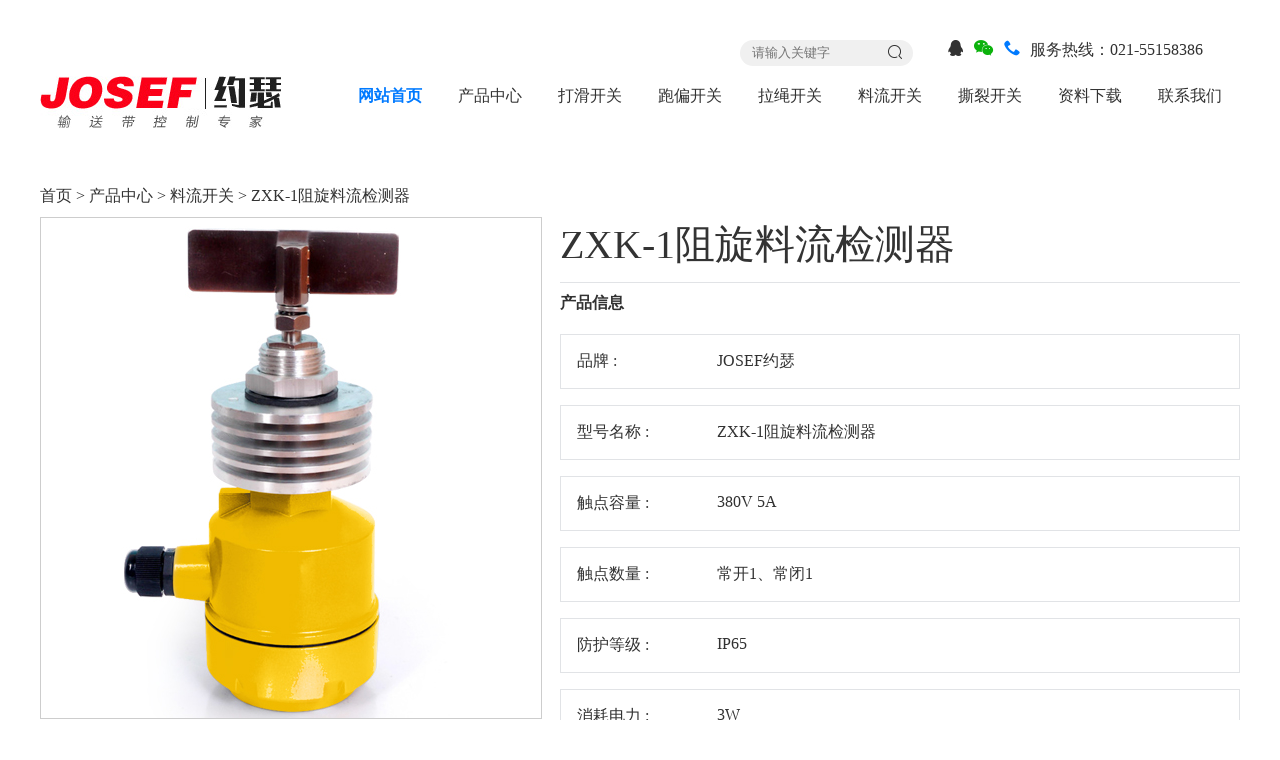

--- FILE ---
content_type: text/html
request_url: http://shmeter.net/product/310/12943.html
body_size: 5583
content:

<!DOCTYPE html>

<html xmlns="http://www.w3.org/1999/xhtml">
<head id="myHead"><meta http-equiv="Content-Type" content="text/html; charset=utf-8" /><meta http-equiv="X-UA-Compatible" content="IE=edge,chrome=1" /><title>
	ZXK-1阻旋料流检测器技术参数、接线图、工作原理、产品价格、产品特点，料流检测器厂家-上海约瑟电器从事输送带自动化综合保护装置及控制产品的企业。
</title><link rel="stylesheet" href="/fonts/iconfont.css" /><link rel="stylesheet" href="/css/style.css" /><meta name="keywords" content="ZXK-1阻旋料流检测器，料流开关，防爆开关" /><meta name="description" content="ZXK-1阻旋料流检测器用于胶带运输机输送物料的检测，可发出有载运行信号。" /></head>
<body>


<div class="nav">
    <div></div>
    <div class="overflow searchBox">
        <div class="right searchList">
            <div class="relative left searchB">
                <i class="iconfont icon-search" onclick="javascript:searchbtn_click();"></i>
                <input type="text" id="TopHeader_searchtxt" placeholder="请输入关键字" class="searchInput"/>
            </div>

            <ul>
                <li class="p-r-10 click">
                    <i class="iconfont icon-qq"></i>
                </li>
                <li class="p-r-10 click">
                    <i class="iconfont green icon-weixin"></i>
                </li>
                <li class="p-r-10 click">
                    <i class="iconfont blue icon-dianhua"></i>
                </li>
                <li class="p-r-20">服务热线：021-55158386</li>
            </ul>
        </div>
    </div>
    <div class="overflow">
        <div class="left">
            <a href="http://www.shmeter.net/"><img src="/images/logo.jpg" alt="上海约瑟电器有限公司-专业从事输送带自动化综合保护装置及控制产品的公司"></a>
        </div>
        <div class="right navList overflow">
            <ul>
                <li class="navActive"><a href="/">网站首页</a></li>
                <li class="top-list"><a href="/product/">产品中心</a></li>
                <li><a href="/dahuakaiguan.html">打滑开关</a></li>
                <li><a href="/paopiankaiguan.html">跑偏开关</a></li>
                <li><a href="/lashengkaiguan.html">拉绳开关</a></li>
                <li><a href="/liaoliukaiguan.html">料流开关</a></li>
                <li><a href="/siliekaiguan.html">撕裂开关</a></li>
                <li><a href="/downfile/">资料下载</a></li>
                <li><a href="/contact.html">联系我们</a></li>
            </ul>
        </div>
    </div>
</div>
<!--top end-->
<!--头部 end-->
<div class="nav-block">
    <div class="nav-block-left">
        <ul>
            
            <li><a href="/product/296.html">拉绳开关</a></li>            
            
            <li><a href="/product/307.html">跑偏开关</a></li>            
            
            <li><a href="/product/308.html">打滑开关</a></li>            
            
            <li><a href="/product/309.html">撕裂开关</a></li>            
            
            <li><a href="/product/310.html">料流开关</a></li>            
            
            <li><a href="/product/311.html">溜槽堵塞检测器</a></li>            
            
            <li><a href="/product/336.html">防爆系列</a></li>            
            
            <li><a href="/product/374.html">其他</a></li>            
            
        </ul>
    </div>
    <div class="nav-block-right">
        <div class="n-list">
<ul style="float:left;">
<li><a href="/product/296/11707.html" title="JODL型双向平衡...">JODL型双向平衡...</a></li>
<li><a href="/product/296/11715.html" title="JOLMQ(SPS-2D)...">JOLMQ(SPS-2D)...</a></li>
<li><a href="/product/296/11716.html" title="KLT2-1双向拉绳...">KLT2-1双向拉绳...</a></li>
<li><a href="/product/296/11717.html" title="HFKLT-II双向拉...">HFKLT-II双向拉...</a></li>
<li><a href="/product/296/11718.html" title="HFKLT-2不锈钢...">HFKLT-2不锈钢...</a></li>
<li><a href="/product/296/11721.html" title="HFKLT2-I双向拉...">HFKLT2-I双向拉...</a></li>
<li><a href="/product/296/11730.html" title="3ELS-II拉绳开...">3ELS-II拉绳开...</a></li>
<li><a href="/product/296/11734.html" title="BDLK-Il拉绳开...">BDLK-Il拉绳开...</a></li>
</ul>
</div>
<div class="n-list eff12">
<ul style="float:left;">
<li><a href="/product/307/11708.html" title="JOPP型两级跑偏...">JOPP型两级跑偏...</a></li>
<li><a href="/product/307/11713.html" title="JPK1S两级跑偏...">JPK1S两级跑偏...</a></li>
<li><a href="/product/307/11714.html" title="KPT1-12-30两级...">KPT1-12-30两级...</a></li>
<li><a href="/product/307/11719.html" title="JOLP(ROS-2D)型...">JOLP(ROS-2D)型...</a></li>
<li><a href="/product/307/11720.html" title="JOPP-J型两级跑...">JOPP-J型两级跑...</a></li>
<li><a href="/product/307/11931.html" title="WHKP两级跑偏开...">WHKP两级跑偏开...</a></li>
<li><a href="/product/307/11935.html" title="YHFPK两级跑偏...">YHFPK两级跑偏...</a></li>
<li><a href="/product/307/11948.html" title="KPT1-12-35两级...">KPT1-12-35两级...</a></li>
</ul>
</div>
<div class="n-list">
<ul style="float:left;">
<li><a href="/product/308/11709.html" title="JODH-III型速度...">JODH-III型速度...</a></li>
<li><a href="/product/308/11723.html" title="JODH-I型速度检...">JODH-I型速度检...</a></li>
<li><a href="/product/308/12619.html" title="JODH-II型速度...">JODH-II型速度...</a></li>
<li><a href="/product/308/12620.html" title="BJODH-III型防...">BJODH-III型防...</a></li>
<li><a href="/product/308/13011.html" title="XYDH-1B型速度...">XYDH-1B型速度...</a></li>
<li><a href="/product/308/13012.html" title="XYDH-III型防爆...">XYDH-III型防爆...</a></li>
<li><a href="/product/308/13013.html" title="JYB／RDC-B型速...">JYB／RDC-B型速...</a></li>
<li><a href="/product/308/13016.html" title="DH-I   型速度...">DH-I   型速度...</a></li>
</ul>
</div>
<div class="n-list eff12">
<ul style="float:left;">
<li><a href="/product/309/11710.html" title="XYZS型纵向撕裂...">XYZS型纵向撕裂...</a></li>
<li><a href="/product/309/12487.html" title="GVD-2L/S纵向撕...">GVD-2L/S纵向撕...</a></li>
<li><a href="/product/309/12490.html" title="GVD28纵向撕裂...">GVD28纵向撕裂...</a></li>
<li><a href="/product/309/12492.html" title="ABL1-GVY-2K纵...">ABL1-GVY-2K纵...</a></li>
<li><a href="/product/309/12622.html" title="JOZS-DZ型纵向...">JOZS-DZ型纵向...</a></li>
<li><a href="/product/309/12623.html" title="JOZS型纵向撕裂...">JOZS型纵向撕裂...</a></li>
<li><a href="/product/309/12624.html" title="BJOZS防爆撕裂...">BJOZS防爆撕裂...</a></li>
<li><a href="/product/309/13640.html" title="SL-1纵向撕裂开...">SL-1纵向撕裂开...</a></li>
</ul>
</div>
<div class="n-list">
<ul style="float:left;">
<li><a href="/product/310/11711.html" title="BJOLL型防爆料...">BJOLL型防爆料...</a></li>
<li><a href="/product/310/11724.html" title="JOLL-C型料流检...">JOLL-C型料流检...</a></li>
<li><a href="/product/310/11726.html" title="JOLL型料流检测...">JOLL型料流检测...</a></li>
<li><a href="/product/310/12934.html" title="XYLL-1A型防爆...">XYLL-1A型防爆...</a></li>
<li><a href="/product/310/12935.html" title="XYLL-II-D料流...">XYLL-II-D料流...</a></li>
<li><a href="/product/310/12936.html" title="XLLL型防爆料流...">XLLL型防爆料流...</a></li>
<li><a href="/product/310/12937.html" title="KJT-LLI料流检...">KJT-LLI料流检...</a></li>
<li><a href="/product/310/12938.html" title="YHLL-I型防爆料...">YHLL-I型防爆料...</a></li>
</ul>
</div>
<div class="n-list eff12">
<ul style="float:left;">
<li><a href="/product/311/11725.html" title="JOLC型溜槽堵塞...">JOLC型溜槽堵塞...</a></li>
<li><a href="/product/311/12930.html" title="LDM-Y溜槽堵塞...">LDM-Y溜槽堵塞...</a></li>
<li><a href="/product/311/12931.html" title="DS-I溜槽堵塞检...">DS-I溜槽堵塞检...</a></li>
<li><a href="/product/311/12932.html" title="LC-II溜槽堵塞...">LC-II溜槽堵塞...</a></li>
<li><a href="/product/311/12933.html" title="LPM-Y溜槽堵塞...">LPM-Y溜槽堵塞...</a></li>
<li><a href="/product/311/12981.html" title="LDM-X溜槽堵塞...">LDM-X溜槽堵塞...</a></li>
<li><a href="/product/311/12982.html" title="LCDS-1溜槽堵塞...">LCDS-1溜槽堵塞...</a></li>
<li><a href="/product/311/12983.html" title="LCDS-2溜槽堵塞...">LCDS-2溜槽堵塞...</a></li>
</ul>
</div>
<div class="n-list">
<ul style="float:left;">
<li><a href="/product/336/11727.html" title="BJOQX防爆堵料...">BJOQX防爆堵料...</a></li>
<li><a href="/product/336/12984.html" title="20-41-SS防爆堵...">20-41-SS防爆堵...</a></li>
<li><a href="/product/336/12985.html" title="20-39-25防爆堵...">20-39-25防爆堵...</a></li>
<li><a href="/product/336/12986.html" title="20-39B防爆堵料...">20-39B防爆堵料...</a></li>
<li><a href="/product/336/12987.html" title="20-39C防爆堵料...">20-39C防爆堵料...</a></li>
<li><a href="/product/336/12988.html" title="21-39-FM防爆堵...">21-39-FM防爆堵...</a></li>
<li><a href="/product/336/13447.html" title="MFFP-15A防爆堵...">MFFP-15A防爆堵...</a></li>
<li><a href="/product/336/13455.html" title="XLLV-Q防爆堵料...">XLLV-Q防爆堵料...</a></li>
</ul>
</div>
<div class="n-list eff12">
<ul style="float:left;">
<li><a href="/product/374/11712.html" title="GEJ30型跑偏传...">GEJ30型跑偏传...</a></li>
<li><a href="/product/374/11728.html" title="JOZX型阻旋式料...">JOZX型阻旋式料...</a></li>
<li><a href="/product/374/11729.html" title="MYTP-N1提升机...">MYTP-N1提升机...</a></li>
<li><a href="/product/374/12991.html" title="TDP-I提升机跑...">TDP-I提升机跑...</a></li>
<li><a href="/product/374/13600.html" title="KHPJ-0.312双向...">KHPJ-0.312双向...</a></li>
<li><a href="/product/374/13614.html" title="KHJ0.3/24KHJ0....">KHJ0.3/24KHJ0....</a></li>
<li><a href="/product/374/13615.html" title="KHJ30/10双向急...">KHJ30/10双向急...</a></li>
<li><a href="/product/374/13616.html" title="KHJ24双向急停...">KHJ24双向急停...</a></li>
</ul>
</div>
        
    </div>
</div>
<script src="/js/jquery.min.js"></script>
<script type="text/javascript">
<!--
    $(function () {
        //头部开关
        $(".nav-block").hide();
        $(".top-list").hover(function () {
            $(".nav-block").show();
        }, function () {
            $(".nav-block").hide();
        });

        $(".nav-block").hover(function () {
            $(".nav-block").show();
        }, function () {
            $(".nav-block").hide();
        });
    })

    function searchbtn_click() {
        var txtkey = document.getElementById("TopHeader_searchtxt").value;
        if (txtkey == "") {
            alert("请填写你搜索的产品型号！");
            document.getElementById("TopHeader_searchtxt").focus();
            return false;
        }
        window.location.href = "/search/index.html?searchkey=" + txtkey;
    }
    //-->
</script>
<div class="p-t-40 p-b-10 box">
    <div>
        <a href="/">首页</a> > <a href="/product/">产品中心</a> > <a href="/product/310.html">料流开关</a> > <a href="/product/310/12943.html">ZXK-1阻旋料流检测器</a>
    </div>
</div>

<div class="box">

    <div class="p-img">
        <div class="tb-booth tb-pic tb-s310">
            <a href="/UpFolder/PicValue/20200622151810872.jpg"><img src="/UpFolder/PicValue/20200622151810872.jpg" alt="1" rel="/UpFolder/PicValue/20200622151810872.jpg" class="jqzoom" /></a>
        </div>
        <ul class="tb-thumb" id="thumblist">
                        
            <li>
                <div class="tb-pic tb-s40"><a href="javascript:void(0);"><img src="/UpFolder/PicValue/20200622151810872.jpg" mid="/UpFolder/PicValue/20200622151810872.jpg" alt="1" big="/UpFolder/PicValue/20200622151810872.jpg"></a></div>                
            </li>
                        
            <li>
                <div class="tb-pic tb-s40"><a href="javascript:void(0);"><img src="/UpFolder/PicValue/20200622151836966.jpg" mid="/UpFolder/PicValue/20200622151836966.jpg" alt="2" big="/UpFolder/PicValue/20200622151836966.jpg"></a></div>                
            </li>
                        
            <li>
                <div class="tb-pic tb-s40"><a href="javascript:void(0);"><img src="/UpFolder/PicValue/20200622151854936.jpg" mid="/UpFolder/PicValue/20200622151854936.jpg" alt="3" big="/UpFolder/PicValue/20200622151854936.jpg"></a></div>                
            </li>
                        
            <li>
                <div class="tb-pic tb-s40"><a href="javascript:void(0);"><img src="/UpFolder/PicValue/20200622151910459.jpg" mid="/UpFolder/PicValue/20200622151910459.jpg" alt="4" big="/UpFolder/PicValue/20200622151910459.jpg"></a></div>                
            </li>
                        
        </ul>

    </div>

    <div class="right text-left xqTitle">
        <h1 class="noBold"><a href="/product/310/12943.html">ZXK-1阻旋料流检测器</a></h1>
        <div class="cpT bold">
            产品信息
        </div>
        <ul class="cpLine">
            
            <li>
                <span>品牌 :</span> <em>JOSEF约瑟</em>
            </li>
            
            <li>
                <span>型号名称 :</span> <em>ZXK-1阻旋料流检测器</em>
            </li>
            
            <li>
                <span>触点容量 :</span> <em>380V 5A</em>
            </li>
            
            <li>
                <span>触点数量 :</span> <em>常开1、常闭1</em>
            </li>
            
            <li>
                <span>防护等级 :</span> <em>IP65</em>
            </li>
            
            <li>
                <span>消耗电力 :</span> <em>3W</em>
            </li>
            
            <li>
                <span>绝缘电压 :</span> <em>AC1500V*lminufe</em>
            </li>
            
            <li>
                <span>环境温度 :</span> <em>-30°C~ 75°C</em>
            </li>
            
        </ul>
        <div class="blackBtn right m-t-20">暂无资料</div>
    </div>
</div>


<div class="n-td box" style="margin:40px auto auto"></div>
<div class="all-pic" style="margin-top: 30px;">
    <img src="/images/banner8.jpg" height="293" alt=""/>
</div>
<div class="xqNav overflow box">
    <div class="xqNavTitle left">
        详情参数
    </div>
</div>

<div class="bg-gray">
    <div class="box bg-white p-t-40 box-shadow">
        <div style="text-align:center;">
	<img src="/UpFolder/KindPic/20200619/20200619155625_9877.jpg" alt="" />
</div>
    </div>

</div>

<div class="all-pic">
    <img src="/images/banner10.jpg" height="293" alt=""/>
</div>
<div class="xqNav overflow box" style="margin-top: 30px;">
    <div class="xqNavTitle left">
        细节展示
    </div>
</div>
<div class="all-pic box">

</div>
<div class="p-b-100"></div>


<div class="bottom">
    <div class="box p-t-30 p-b-30 overflow">
        <div class="bottomLeft">
            <ul>
                <li style="width:235px">
                    <h3>产品中心</h3>
                    <ul class="bottomList">
                        <li style="width:80px;"><a href="/product/307.html">跑偏开关</a></li>
                        <li style="width:120px;"><a href="/product/308.html">打滑开关</a></li>
                        <li style="width:80px;"><a href="/product/296.html">拉绳开关</a></li>
                        <li style="width:120px;"><a href="/product/311.html">溜槽阻塞开关</a></li>
                        <li style="width:80px;"><a href="/product/310.html">料流开关</a></li>
                        <li style="width:120px;"><a href="/product/336.html">防爆系列</a></li>
                        <li style="width:80px;"><a href="/product/309.html">撕裂开关</a></li>
                    </ul>
                </li>
                <li>
                    <h3>关于我们</h3>
                    <p><a href="/about.html">公司简介</a></p>
                    <p><a href="/news/">新闻资讯</a></p>
                    <p><a href="/contact.html">联系我们</a></p>
                    <p><a href="/sitemap.html">站点地图</a></p>
                </li>
                <li>
                    <h3>下载中心</h3>
                    <p><a href="/downfile/">资料下载</a></p>
                </li>
                <li>
                    <h3>企业官微</h3>
                    <div>
                        <img src="/images/ewm.jpg" width="104" height="104" alt="企业官微">
                    </div>
                </li>
            </ul>
        </div>
        <div class="bottomRight">
            <div>
                <p>上海约瑟电器有限公司</p>
                <p>SHANGHAI YUESE POWER TECHNOLOGY CO.,LTD.</p>
            </div>
            <div class="p-t-40">
                <p>地址：上海市浦东新区外高桥自贸区华申路150号</p>
                <p> 电话：021-55158386</p>
                <p>传真：021-55158385</p>
            </div>
        </div>
    </div>
</div>

</body>
</html>
<script src="/js/jquery.min.js"></script>
<script src="/js/jquery.imagezoom.min.js"></script>
<script>
$(document).ready(function () {
    $(".jqzoom").imagezoom();

    $("#thumblist li a").click(function () {
        $(this).parents("li").addClass("tb-selected").siblings().removeClass("tb-selected");
        $(".jqzoom").attr('src', $(this).find("img").attr("mid"));
        $(".jqzoom").attr('rel', $(this).find("img").attr("big"));
    });

});
</script>


--- FILE ---
content_type: text/css
request_url: http://shmeter.net/fonts/iconfont.css
body_size: 3141
content:
@font-face {font-family: "iconfont";
  src: url('iconfont.eot?t=1578106855954'); /* IE9 */
  src: url('iconfont.eot?t=1578106855954#iefix') format('embedded-opentype'), /* IE6-IE8 */
  url('[data-uri]') format('woff2'),
  url('iconfont.woff?t=1578106855954') format('woff'),
  url('iconfont.ttf?t=1578106855954') format('truetype'), /* chrome, firefox, opera, Safari, Android, iOS 4.2+ */
  url('iconfont.svg?t=1578106855954#iconfont') format('svg'); /* iOS 4.1- */
}

.iconfont {
  font-family: "iconfont" !important;
  font-size: 16px;
  font-style: normal;
  -webkit-font-smoothing: antialiased;
  -moz-osx-font-smoothing: grayscale;
}

.icon-search:before {
  content: "\e65c";
}

.icon-qq:before {
  content: "\e620";
}

.icon-dianhua:before {
  content: "\e616";
}

.icon-xiazai:before {
  content: "\e628";
}

.icon-weixin:before {
  content: "\e603";
}

.icon-youjiantou:before {
  content: "\e606";
}



--- FILE ---
content_type: text/css
request_url: http://shmeter.net/css/style.css
body_size: 4430
content:
body{background:#ffffff;margin:0;padding:0;min-width:1200px;color:#323232}
em{font-style: normal;}
ul,li,p{list-style: none;margin: 0;padding: 0;}
input{outline: none;}
a{color:#333;text-decoration: none;}
a:hover{color:#007aff}
.bg-white{background:#ffffff;}
.bg-orange{background:#2ad154;}
.bg-gray{background:#f4f3f2}
.noBold{font-weight: normal!important;}
.pd8{padding:8px;}
.pd10{padding:10px;}
.pd16{padding:16px;}
.pd30{padding:30px;}
.p-tb-16{padding:16px 0;}
.p-t-10{padding-top:10px;}
.p-t-60{padding-top:60px;}
.p-b-100{padding-bottom: 100px;}
.p-t-20{padding-top:20px;}
.p-t-30{padding-top:30px;}
.p-t-40{padding-top:40px;}
.p-l-10{padding-left:10px;}
.p-l-20{padding-left:20px;}
.p-r-10{padding-right:10px;}
.p-r-20{padding-right:20px;}
.p-b-10{padding-bottom:10px;}
.p-b-20{padding-bottom:20px;}
.p-b-30{padding-bottom:30px;}
.p-b-40{padding-bottom:40px;}
.p-t-4{padding-top: 4px;}
.m-t-10{margin-top:10px;}
.m-t-20{margin-top:20px;}
.m-t-40{margin-top:40px;}
.m-b-20{margin-bottom:20px;}
.m-b-30{margin-bottom:30px;}
.m-r-10{margin-right: 10px;}
.m-b-10{margin-bottom:10px;}
.p-t-6{padding-top:6px;}
.p-b-6{padding-bottom:6px;}
.p-b-0{padding-bottom:0!important}
.p-t-0{padding-top:0!important}
.m-t-0{margin-top: 0!important;}
.border50{border-radius: 50%;-webkit-border-radius: 50%;-moz-border-radius: 50%;}
.one-text{overflow: hidden;text-overflow: ellipsis; display: -webkit-box;-webkit-box-orient: vertical;-webkit-line-clamp: 1;word-break:break-all;word-wrap:break-word;}
.two-text { overflow: hidden;text-overflow: ellipsis;display: -webkit-box;-webkit-box-orient: vertical;-webkit-line-clamp: 2;}
.flex-up {position: relative;display: -webkit-box;display: -webkit-flex;display: flex;}
.click:active{opacity: .8;}
.click:hover{opacity: .8;}
.all-pic img{width:100%;vertical-align: middle;}
.orange{color:#ff9000!important}
.red{color:#ff4b4b}
.f666{color:#666;}
.hui{color:#7b868e}
.green{color:#0bb20c!important}
.blue{color:#007aff}
.f999{color:#999;}
.f333{color:#333}
.white{color:#fff;}
.gray{color:#c7c7c7}
.f46{font-size: 46px;}
.f36{font-size: 36px;}
.f26{font-size: 26px;}
.f24{font-size: 24px;}
.f22{font-size: 22px;}
.f20{font-size: 20px;}
.f18{font-size: 18px;}
.f16{font-size: 16px;}
.f14{font-size: 14px;}
.f12{font-size: 12px;}
.rem06{font-size:.6rem;}
.rem04{font-size:.4rem;}
.bold{font-weight: bold;}
.line-text{text-decoration: line-through;}
.align-items{align-items:center}
.align-items-end{align-items: flex-end;}
.align-items-top{align-items: flex-start;}
.justify-content{justify-content: space-between;}
.height60{height:60px}
.text-left{text-align:left;}
.text-center{text-align:center;}
.text-right{text-align:right;}
.relative{position: relative;}
.width100{width:100%;}
.width50{width:50%;}
.overflow{overflow: hidden;}
.left{float:left}
.right{float:right}




.nav{width:1200px;margin:0 auto;padding-top:40px;}
.navList{padding-top:10px;}
.navList li{float:left;width:100px;text-align:center;height:60px}
.navList li a:hover{color: #007aff!important;font-weight: bold;}
.searchBox{padding-bottom:10px;}
.searchList{overflow: hidden;width:500px}
.searchList li{float:left;}
.swiper-container {width: 100%;height: 100%;}
.swiper-slide {text-align: center;font-size: 18px;background: #fff;display: -webkit-box;display: -ms-flexbox;display: -webkit-flex;display: flex;-webkit-box-pack: center;-ms-flex-pack: center; -webkit-justify-content: center; justify-content: center; -webkit-box-align: center;-ms-flex-align: center;-webkit-align-items: center;align-items: center;position: relative;}
.swiperText{width:800px;position: absolute;left:50%;margin-left:-400px; text-align: left;}
.swiperTitle{color:#fff;font-size: 48px;}
.bannerBtn{border:2px #fff solid;width:120px;height:46px;line-height:46px;font-size: 18px;color:#fff;text-align: center; margin-top: 10px;}
.bannerBtn:hover{background:#fff;color:#333;cursor: pointer;}
.navActive{color: #007aff!important;font-weight: bold;}
.navActive a{color: #007aff!important;font-weight: bold;}
.box{margin:0 auto;width:1200px;overflow: hidden;}
.index-l-text{width:630px;font-weight: normal!important;}
.num2::after{content: "";position: absolute;width:140px;left:0;bottom:0;height:2px;background:#333}
.title{width:200px;margin:0 auto;text-align: center;height:46px;line-height:46px;}
.title::after{content: "";position: absolute;width:80px;left:50%;margin-left:-40px;bottom:0;height:2px;background:#c8041b}
.bgGray{background:#f6f7f8}
.bgHui{background:#e4e4e4}
.swiper-container1 {width: 100%;height: 100%;}
.indexListPic{padding:20px 0;}
.indexPic{overflow: hidden;padding:20px 0;}
.indexPic li{float:left;margin-right:57px;width:362px;}
.indexPic li:last-child{margin-right:0;}
.sj::after{position: absolute;z-index:1;content: "\e606";  font-family: "iconfont" !important;bottom:-12px;color:#fff;left:50%;font-size: 36px;margin-left:-18px;}
.indexNewsBox{border-top:1px #ededed solid;border-bottom:1px #ededed solid;padding:30px 0;}
.newsL{width:640px;}
.newsT{width:380px;}
.newsR{width:500px}
.newsTR{width:410px}

.bottom{background:#f4f3f2;overflow: hidden;}
.bottom p{padding-bottom:8px}
.bottomLeft{width:700px;border-right: 1px #000000 dashed;height:178px;overflow: hidden; float:left}
.bottomLeft li{float:left;width:155px;}
.bottomLeft h3{font-weight: normal;}
.bottomList{overflow: hidden;}
.bottomList li{float:left;padding-bottom:8px}
.bottomRight{float:right}
.cpTop{border-bottom:1px #333 dashed;padding-top:30px;padding-bottom:10px;}
.searchB{margin-right:35px;}
.searchInput{background:#f0f0f0;border-radius: 60px;border:0;height:24px;line-height: 24px;text-indent: 10px;}
.searchB i{position: absolute;right:10px;top:4px;z-index:4;cursor: pointer;}
.rSearch{border:1px #e1e3e6 solid;height:24px;line-height:24px; text-indent: 10px;}
.ksBtn{background:#4d4d4d;height:28px;line-height:28px;width:100px;text-align: center;color:#fff;font-size: 14px;cursor: pointer;}
.ksBtn:hover{background:#777777}
.indexCpList{overflow: hidden;}
.indexCpList li{float:left;width:287px;box-sizing: border-box;margin:6px;}
.indexCpList li img{border:1px #eceff1 solid;width:100%;}
.cpListText{border-top:1px #e9eaeb solid;border-bottom:1px #e9eaeb solid;text-align: center; margin-top: 4px;padding:8px 0;cursor: pointer;}
.indexCpList li:hover img{border:1px #007aff solid}
.indexCpList li:hover .cpListText{border-top:1px #007aff solid;border-bottom:1px #007aff solid;}
ul.pagination {display: inline-block;padding: 0;margin: 0;}
ul.pagination li {display: inline;}
ul.pagination li a { margin: 0 4px;color: black;float: left;padding: 8px 16px;text-decoration: none;transition: background-color .3s;border: 1px solid #ddd;}
ul.pagination li a.active {background-color: #4CAF50;color: white;border: 1px solid #4CAF50;}
ul.pagination li a:hover:not(.active) {background-color: #ddd;}
div.centerFy {text-align: center;}
.newsRightBox{width:270px;background:#f5f5f5;float:right;padding:50px;}
.newsLeftBox{float:left;width:800px;}
.newXx{overflow: hidden;}
.newsXxText{width:516px;float:left;padding-left:10px;}
.newsXxText:hover{background:#f5f5f5;}
.newsXxText h4,.newsXxText h5{margin: 0 ;padding:0;font-weight:normal;}
.newsXxText h5{padding-top:30px}

.contactBox{border:1px #d9dce0 solid;height:220px;overflow: hidden;width:1200px;margin: 40px auto auto ;}
.contactText{overflow: hidden;float:right;width:810px;padding-top:40px;}
.contactText li{float:left;width:400px;height:36px;line-height: 36px;}

.contactInputBox{border:1px #d9dce0 solid;overflow: hidden;width:1120px;margin: 40px auto auto;padding:40px}
.contactInput{padding-top:10px;}
.contactInput input{border:1px #d9dce0 solid;width:100%;height:40px; text-indent: 20px;}
.contactMap{border:1px #d9dce0 solid;width:1200px;margin: 40px auto auto ;}
.downBox{border:1px #d9dce0 solid;padding:20px;overflow: hidden;}
.downBox h2{margin:0;padding:0;font-weight:normal;font-size: 18px;}
.downBox:hover{border:1px #007aff solid;}
.newsText{width:470px}
.newsText h1{margin: 0;padding:0; font-size: 26px;padding-bottom:20px;}
.redBtn{background:#eb1c24;width:220px;height:60px;line-height:60px;text-align: center; font-size: 20px;color:#fff;}
.redBtn a{color:#fff!important;display:block;width:220px;height:60px;}
.redBtn a:hover{background:#ff565c;width:220px;height:60px;}

.product-list{border-bottom:1px #dcdcdc solid; margin: 30px auto;overflow: hidden;}
.p-img{float:left;}
.p-title{float:left; overflow: hidden;width:650px; margin-left: 100px;}
.p-title ul li{float:left;width:50%;height:130px;}
.p-title ul li span{display: block;}
.p-tit{border-left:2px #007aff solid;padding-left: 10px;}
.p-border{border:1px #dcdcdc solid;font-size: 12px;width:120px; margin-top: 20px; padding:6px;}
.cp-button{background:#e0e0e0;width:200px;height:40px;line-height:40px;display: block; text-align: center;color:#333;
    -webkit-border-radius: 8px;
    -moz-border-radius: 8px;
    border-radius: 8px;}
.cp-button:hover{background:#007aff;color:#fff;}
.bpage{height:200px;width:100%;background-image: url(../images/bpage.jpg);background-repeat: no-repeat;}


.tb-pic a{display:table-cell;text-align:center;vertical-align:middle;}
.tb-pic a img{vertical-align:middle;width:100%;}
.tb-pic a{*display:block;*font-family:Arial;*line-height:1;}
.tb-thumb{margin:10px 0 0;overflow:hidden;}
.tb-thumb li{background:none repeat scroll 0 0 transparent;float:left;margin:0 6px 0 0;overflow:hidden;padding:1px;}
.tb-s310, .tb-s310 a{height:500px;width:500px;}
.tb-s310, .tb-s310 img{max-height:500px;max-width:500px;}

.tb-s40, .tb-s40 a{height:117px;width:117px;}
.tb-booth{border:1px solid #CDCDCD;position:relative;z-index:1;}
.tb-thumb .tb-selected{background:none repeat scroll 0 0 #C30008;padding:2px;}
.tb-thumb .tb-selected div{background-color:#FFFFFF;border:medium none;}
.tb-thumb li div{border:1px solid #CDCDCD;}
div.zoomDiv{z-index:999;position:absolute;top:0;left:0;width:500px;height:500px;background:#ffffff;border:1px solid #CCCCCC;display:none;text-align:center;overflow:hidden;}
div.zoomMask{position:absolute;background:url("../images/mask.png") repeat scroll 0 0 transparent;cursor:move;z-index:1;}

.gzw{width:300px;height:517px;background:#dcdcdc;}
.gzw img{width:300px;height:517px;}
.cp-del{border-top:1px #dcdcdc solid;border-bottom:1px #dcdcdc solid;width: 430px;padding: 20px 0;}

.cpxq{overflow: hidden; padding-top: 40px;}
.cpxq ul li{float:left;width: 145px;text-align: center;height:121px;}
.cpxq ul li i{font-size: 50px;}
.cpxq ul li a{display: block;}
.cpxq ul li:hover i{color:#007aff;}

.pro-box{border:1px #dcdcdc solid;width:96%;padding:20px; margin: 40px auto;}
.p-box-list{overflow: hidden; padding-top:20px;}
.p-box-list-left{border-top:1px #dcdcdc solid;width:200px; padding-top:20px;}
.p-box-list-right{border-top:1px #dcdcdc solid;width: 920px;padding-top:20px; }

.quan-text{border-top:1px #dcdcdc solid;margin-top:40px; padding-top: 20px;}
.xqTitle{width:680px}
.xqTitle h1{margin: 0;padding: 0; font-size: 40px;}
.cpT{border-top:1px #e1e3e6 solid;padding:10px 0;margin: 10px 0;}
.cpLine{}
.cpLine li{border:1px #e1e3e6 solid;padding:16px;margin-bottom: 16px;overflow: hidden;}
.cpLine li span{width:140px;display: block; float: left;}
.cpLine li em{ float: left;}
.blackBtn{background:#4d4d4d;width:220px;height:60px;line-height:60px;text-align: center; font-size: 20px;color:#fff;}
.blackBtn a{color:#fff!important;display:block;width:220px;height:60px;}
.blackBtn a:hover{background:#575757;width:220px;height:60px;}

.n-td{border-top:1px #333 dashed}
.xqNav{background:#4d4d4d;height:36px;}
.xqNavTitle{height:36px;line-height: 36px;padding:0 20px;background:#40afeb;color:#fff}
.xqTitleText{background:#f4f3f2;padding:16px}
.box-shadow{box-shadow: 0 0 10px rgb(0, 0, 0,.2);-webkit-box-shadow: 0 0 10px rgb(0, 0, 0,.2);}

.ztText{width:860px;}
.ztText h1{margin:0;padding:0;padding-bottom:20px;}
.ztList{overflow: hidden;padding-top: 10px;}
.ztList li{float:left;width:50%;position: relative;height:40px;line-height:40px;text-indent: 16px;}
.ztList li::after{position: absolute;content:'';z-index:2;left:0;top:16px;width:8px;height:8px;border-radius: 50%;background:#cd1f3e;}
.line-btn{border:1px #7b868e solid;color:#7b868e;width:100px;height:36px;line-height: 36px;text-align: center;}
.line-btn a{display: block;}


/*头部展开*/
.nav-block{width:1200px;height:328px;margin: 0 auto;background:#ffffff;overflow: hidden; position: absolute;top:146px;left:50%;margin-left: -600px;z-index:999;}
.nav-block-left{float:left;width:300px;}
.nav-block-left ul li{background: #2d2c32;height: 40px;line-height: 40px;text-align: center;border-bottom: 1px #000 solid;}
.nav-block-left ul li a{color:#fff;display: block;}
.nav-block-left ul li:hover{opacity: .8;}
.nav-block-right{float:left;background:#fff;}
.n-list{height:41px;line-height:41px;overflow: hidden;color:#333;position: relative;width:900px;}
.n-list ul li{float:left; text-align:left;width:118px;margin-left:8px;position: relative;}
.n-list ul li:after{content: '';position: absolute;bottom:0;width:1px;top:13px;height:16px;background:#ccc;right:0;}
.n-list ul li a{color:#333;}
.n-list ul li a:hover{color:#004ea2}
.nav-bar{overflow: hidden;float:left;height: 46px;line-height: 46px; }
.nav-bar ul li{float:left;width:128px;text-align: center;color:#fff;position: relative;}
.nav-bar ul li a{color:#fff; display: block;}
.nav-bar ul li a:hover{color:#fff}
.nav-active{}
.more{position: absolute;right:16px;color:#3a8ae4;}
.more a{color:#3a8ae4;}


--- FILE ---
content_type: application/javascript
request_url: http://shmeter.net/js/jquery.imagezoom.min.js
body_size: 1467
content:
(function ($) {
    $.fn.imagezoom = function (options) {
        var settings = {xzoom: 500, yzoom: 500, offset: 10, position: "BTR", preload: 1};
        if (options) {
            $.extend(settings, options);
        }
        var noalt = '';
        var self = this;
        $(this).bind("mouseenter", function (ev) {
            var imageLeft = $(this).offset().left;
            var imageTop = $(this).offset().top;
            var imageWidth = $(this).get(0).offsetWidth;
            var imageHeight = $(this).get(0).offsetHeight;
            var boxLeft = $(this).parent().offset().left;
            var boxTop = $(this).parent().offset().top;
            var boxWidth = $(this).parent().width();
            var boxHeight = $(this).parent().height();
            noalt = $(this).attr("alt");
            var bigimage = $(this).attr("rel");
            $(this).attr("alt", '');
            if ($("div.zoomDiv").get().length == 0) {
                $(document.body).append("<div class='zoomDiv'><img class='bigimg' src='" + bigimage + "'/></div><div class='zoomMask'>&nbsp;</div>");
            }
            if (settings.position == "BTR") {
                if (boxLeft + boxWidth + settings.offset + settings.xzoom > screen.width) {
                    leftpos = boxLeft - settings.offset - settings.xzoom;
                } else {
                    leftpos = boxLeft + boxWidth + settings.offset;
                }
            } else {
                leftpos = imageLeft - settings.xzoom - settings.offset;
                if (leftpos < 0) {
                    leftpos = imageLeft + imageWidth + settings.offset;
                }
            }
            $("div.zoomDiv").css({top: boxTop, left: leftpos});
            $("div.zoomDiv").width(settings.xzoom);
            $("div.zoomDiv").height(settings.yzoom);
            $("div.zoomDiv").show();
            $(this).css('cursor', 'crosshair');
            $(document.body).mousemove(function (e) {
                mouse = new MouseEvent(e);
                if (mouse.x < imageLeft || mouse.x > imageLeft + imageWidth || mouse.y < imageTop || mouse.y > imageTop + imageHeight) {
                    mouseOutImage();
                    return;
                }
                var bigwidth = $(".bigimg").get(0).offsetWidth;
                var bigheight = $(".bigimg").get(0).offsetHeight;
                var scaley = 'x';
                var scalex = 'y';
                if (isNaN(scalex) | isNaN(scaley)) {
                    var scalex = (bigwidth / imageWidth);
                    var scaley = (bigheight / imageHeight);
                    $("div.zoomMask").width((settings.xzoom) / scalex);
                    $("div.zoomMask").height((settings.yzoom) / scaley);
                    $("div.zoomMask").css('visibility', 'visible');
                }
                xpos = mouse.x - $("div.zoomMask").width() / 2;
                ypos = mouse.y - $("div.zoomMask").height() / 2;
                xposs = mouse.x - $("div.zoomMask").width() / 2 - imageLeft;
                yposs = mouse.y - $("div.zoomMask").height() / 2 - imageTop;
                xpos = (mouse.x - $("div.zoomMask").width() / 2 < imageLeft) ? imageLeft : (mouse.x + $("div.zoomMask").width() / 2 > imageWidth + imageLeft) ? (imageWidth + imageLeft - $("div.zoomMask").width()) : xpos;
                ypos = (mouse.y - $("div.zoomMask").height() / 2 < imageTop) ? imageTop : (mouse.y + $("div.zoomMask").height() / 2 > imageHeight + imageTop) ? (imageHeight + imageTop - $("div.zoomMask").height()) : ypos;
                $("div.zoomMask").css({top: ypos, left: xpos});
                $("div.zoomDiv").get(0).scrollLeft = xposs * scalex;
                $("div.zoomDiv").get(0).scrollTop = yposs * scaley;
            });
        });

        function mouseOutImage() {
            $(self).attr("alt", noalt);
            $(document.body).unbind("mousemove");
            $("div.zoomMask").remove();
            $("div.zoomDiv").remove();
        }

        count = 0;
        if (settings.preload) {
            $('body').append("<div style='display:none;' class='jqPreload" + count + "'></div>");
            $(this).each(function () {
                var imagetopreload = $(this).attr("rel");
                var content = jQuery('div.jqPreload' + count + '').html();
                jQuery('div.jqPreload' + count + '').html(content + '<img src=\"' + imagetopreload + '\">');
            });
        }
    }
})(jQuery);

function MouseEvent(e) {
    this.x = e.pageX;
    this.y = e.pageY;
}